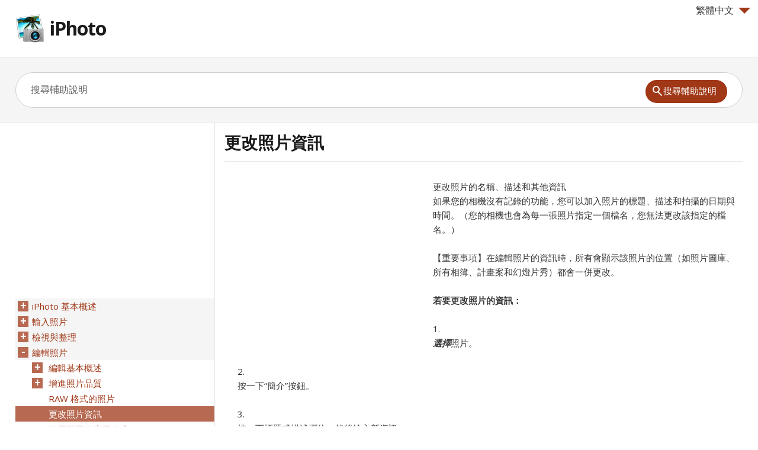

--- FILE ---
content_type: text/html; charset=UTF-8
request_url: https://iphoto.skydocu.com/zh-tw/%E7%B7%A8%E8%BC%AF%E7%85%A7%E7%89%87/%E6%9B%B4%E6%94%B9%E7%85%A7%E7%89%87%E8%B3%87%E8%A8%8A/
body_size: 9021
content:
<!DOCTYPE html>
<html lang="zh-tw" xml:lang="zh-tw">
<head>
<meta charset="UTF-8" />
<meta content="width=device-width,minimum-scale=1,maximum-scale=1" name="viewport">
<meta name="format-detection" content="telephone=no">
<meta http-equiv="X-UA-Compatible" content="IE=Edge"/>
<title>更改照片資訊 - iPhoto, iPhoto 輔助說明</title>
<link rel="profile" href="http://gmpg.org/xfn/11" />
<link rel='stylesheet' id='theme-style-css'  href='https://d2nwkt1g6n1fev.cloudfront.net/skydocu/style7.min.css?ver=3.8.41' type='text/css' media='all' />
<link rel='stylesheet' id='theme-font-css'  href='https://fonts.googleapis.com/css?family=Open+Sans:400,400italic,600,700&#038;subset=latin,latin-ext' type='text/css' media='all' />
<!--[if lt IE 9]><script src="https://iphoto.skydocu.com/wp-content/themes/knowhow/js/html5.js"></script><![endif]--><!--[if (gte IE 6)&(lte IE 8)]><script src="https://iphoto.skydocu.com/wp-content/themes/knowhow/js/selectivizr-min.js"></script><![endif]-->
<!-- All in One SEO Pack 2.1.4 by Michael Torbert of Semper Fi Web Design[278,300] -->
<meta name="keywords" content="iPhoto,iPhoto 輔助說明,繁體中文 iPhoto 輔助說明,更改照片資訊,iPhoto 更改照片資訊" />

<!-- /all in one seo pack -->
<link rel="shortcut icon" href="https://d2nwkt1g6n1fev.cloudfront.net/skydocu/favicon.ico">
<script data-ad-client="ca-pub-9439148134216892" async src="https://pagead2.googlesyndication.com/pagead/js/adsbygoogle.js"></script>
<script>
  (function(i,s,o,g,r,a,m){i['GoogleAnalyticsObject']=r;i[r]=i[r]||function(){
  (i[r].q=i[r].q||[]).push(arguments)},i[r].l=1*new Date();a=s.createElement(o),
  m=s.getElementsByTagName(o)[0];a.async=1;a.src=g;m.parentNode.insertBefore(a,m)
  })(window,document,'script','//www.google-analytics.com/analytics.js','ga');

  ga('create', 'UA-48112096-1', 'skydocu.com');
  ga('send', 'pageview');

</script></head>
<body class="page page-id-3903 page-child parent-pageid-3889 page-template-default">

<!-- #site-container -->
<div id="site-container" class="clearfix">

<!-- #primary-nav-mobile -->
<!-- <nav id="primary-nav-mobile"> -->
<!-- <a class="menu-toggle clearfix" href="#" onclick="$('#primary-nav-mobile ul').slideToggle('slow');"><div class="nav-btn"></div></a> -->
<!-- <ul> -->
<!-- </ul> -->
<!-- </nav> -->
<!-- /#primary-nav-mobile -->

<!-- #header -->
<header id="site-header" class="clearfix" role="banner">
<div class="container">

<!-- #logo -->
<div class="lang">
<div onClick="return true" onmouseover='$(".lang_layer").show();'><span class="arrow-down"></span>繁體中文</div>
	<div onmouseleave='$(".lang_layer").hide();' class="lang_layer">
		<button class="lang_close" onclick='$(".lang_layer").hide();'>&times;</button>
		<h5>更改語言</h5>
		<ul>
			<li><a href="https://iphoto.skydocu.com/en/" hreflang="en">English</a></li>
	<li><a href="https://iphoto.skydocu.com/ja/" hreflang="ja">日本語</a></li>
	<li><a href="https://iphoto.skydocu.com/hu/" hreflang="hu">Magyar</a></li>
	<li><a href="https://iphoto.skydocu.com/fr/" hreflang="fr">Français</a></li>
	<li><a href="https://iphoto.skydocu.com/de/" hreflang="de">Deutsch</a></li>
	<li><a href="https://iphoto.skydocu.com/es/" hreflang="es">Español</a></li>
	<li><a href="https://iphoto.skydocu.com/nl/" hreflang="nl">Nederlands</a></li>
	<li><a href="https://iphoto.skydocu.com/it/" hreflang="it">Italiano</a></li>
	<li><a href="https://iphoto.skydocu.com/ru/" hreflang="ru">Русский</a></li>
	<li><a href="https://iphoto.skydocu.com/da/" hreflang="da">Dansk</a></li>
	<li><a href="https://iphoto.skydocu.com/fi/" hreflang="fi">Suomi</a></li>
	<li><a href="https://iphoto.skydocu.com/ko/" hreflang="ko">한글</a></li>
	<li><a href="https://iphoto.skydocu.com/no/" hreflang="no">Norsk (bokmål)‎</a></li>
	<li><a href="https://iphoto.skydocu.com/pl/" hreflang="pl">Polski</a></li>
	<li><a href="https://iphoto.skydocu.com/pt-pt/" hreflang="pt-pt">Português (Portugal)‎</a></li>
	<li><a href="https://iphoto.skydocu.com/sv/" hreflang="sv">Svenska</a></li>
	<li class="current"><a href="https://iphoto.skydocu.com/zh-tw/" hreflang="zh-tw">繁體中文</a></li>
	<li><a href="https://iphoto.skydocu.com/cs/" hreflang="cs">Čeština</a></li>
	<li><a href="https://iphoto.skydocu.com/tr/" hreflang="tr">Türkçe</a></li>
	<li><a href="https://iphoto.skydocu.com/zh-cn/" hreflang="zh-cn">简体中文</a></li>
		</ul>
	</div>
</div>
  <div id="logo">
          <a title="iPhoto" href="https://iphoto.skydocu.com/zh-tw">
            <img alt="iPhoto logo" src="https://d2nwkt1g6n1fev.cloudfront.net/skydocu/wp-content/uploads/content/iphoto/iphoto-logo.png" width="48" height="48">
      iPhoto      </a>
       </div>
  <!-- /#logo -->
<!-- #primary-nav -->
<nav id="primary-nav" role="navigation" class="clearfix">
              <ul id="menu-iphone" class="nav sf-menu clearfix">
        </ul>
    </nav>
<!-- #primary-nav -->

</div>
</header>
<!-- /#header -->

<!-- #live-search -->
    <div id="live-search">
    <div class="container">
    <div id="search-wrap">
      <form role="search" method="get" id="searchform" class="clearfix" action="https://iphoto.skydocu.com/">
        <input type="text" onfocus="if (this.value == '搜尋輔助說明') {this.value = '';}" onblur="if (this.value == '')  {this.value = '搜尋輔助說明';}" value="搜尋輔助說明" name="s" id="s" autocapitalize="off" autocorrect="off" autocomplete="off" />
        <input type="hidden" value="zh-tw" name="skylang">
        <i class="live-search-loading icon-spinner icon-spin"></i>
        <button type="submit" id="searchsubmit">
                <span class="ico-mglass"></span><span class="stxt">搜尋輔助說明</span>
            </button>
      </form>
      </div>
    </div>
    </div>
<!-- /#live-search -->

<!-- #primary -->
<div id="primary" class="sidebar-left clearfix">
<!-- .container -->
<div class="container">

<div id="fluid">
<!-- #content -->
  <section id="content" role="main">

  <!-- #page-header -->
<header id="page-header" class="clearfix">
  <h1 class="page-title">更改照片資訊</h1>
  </header>
<!-- /#page-header -->

        <article id="post-3903" class="post-3903 page type-page status-publish">
<div class="adcontent"><script async src="https://pagead2.googlesyndication.com/pagead/js/adsbygoogle.js"></script>
<!-- sky cont -->
<ins class="adsbygoogle"
     style="display:block"
     data-ad-client="ca-pub-9439148134216892"
     data-ad-slot="6755050190"
     data-ad-format="auto"
     data-full-width-responsive="true"></ins>
<script>
     (adsbygoogle = window.adsbygoogle || []).push({});
</script>
</div>      <div class="entry-content blog3 sub-iphoto">
        <div id="contentView-browseController" class="contentView"><div class="apd-topic">

<div class="contentName">更改照片的名稱、描述和其他資訊</div>
<p class="Para">如果您的相機沒有記錄的功能，您可以加入照片的標題、描述和拍攝的日期與時間。（您的相機也會為每一張照片指定一個檔名，您無法更改該指定的檔名。）</p>
<div class="Alert"><p class="Important"><span class="Important">【重要事項】</span>在編輯照片的資訊時，所有會顯示該照片的位置（如照片圖庫、所有相簿、計畫案和幻燈片秀）都會一併更改。</p></div>
<div class="TaskWrapper">
<a class="taskToggle"><p class="Name">若要更改照片的資訊：</p></a><div class="Task"><ol class="ListNumber ">
<li class="Item"><p class="Para"><span class="GlossaryTerm"><a class="popupurl">選擇</a></span>照片。</p></li>
<li class="Item"><p class="Para">按一下“簡介”按鈕。</p></li>
<li class="Item">
<p class="Para">按一下標題或描述欄位，然後輸入新資訊。</p>
<p class="Figure"><img width="238" height="104" class="Graphic" alt="“標題”欄位的影像" src="https://d2nwkt1g6n1fev.cloudfront.net/skydocu/wp-content/uploads/content/iphoto/images/iphoto-zh-tw-S208_info.png"></p>
</li>
</ol></div>
</div>
<div class="Alert"><p class="Tip"><span class="Tip">【提示】</span>若要同時更改多張照片的標題、日期或描述，請選取照片，然後選擇“照片”&gt;“分批更改”。然後從彈出式選單中選取選項，並且按一下“好”。</p></div>

</div></div>      </div>
<div class="adbottom"><script async src="https://pagead2.googlesyndication.com/pagead/js/adsbygoogle.js"></script>
<!-- sky bot -->
<ins class="adsbygoogle"
     style="display:block"
     data-ad-client="ca-pub-9439148134216892"
     data-ad-slot="6563478508"
     data-ad-format="auto"
     data-full-width-responsive="true"></ins>
<script>
     (adsbygoogle = window.adsbygoogle || []).push({});
</script>

</div>    </article>

    
</section>
<!-- #content -->
</div>

<!-- #sidebar -->
<aside id="sidebar" role="complementary">
<div class="adsidebar"><script async src="https://pagead2.googlesyndication.com/pagead/js/adsbygoogle.js"></script>
<!-- sky sidebar -->
<ins class="adsbygoogle"
     style="display:block"
     data-ad-client="ca-pub-9439148134216892"
     data-ad-slot="4320458547"
     data-ad-format="auto"
     data-full-width-responsive="true"></ins>
<script>
     (adsbygoogle = window.adsbygoogle || []).push({});
</script>
</div>
<div id="sidebar-menu">
		<ul id="treeview" data-curpage="3903">
			<li><a href="https://iphoto.skydocu.com/zh-tw/iphoto-%e5%9f%ba%e6%9c%ac%e6%a6%82%e8%bf%b0/">iPhoto 基本概述</a>
<ul>
	<li><a href="https://iphoto.skydocu.com/zh-tw/iphoto-%e5%9f%ba%e6%9c%ac%e6%a6%82%e8%bf%b0/%e4%bb%80%e9%ba%bc%e6%98%af-iphoto%ef%bc%9f/">什麼是 iPhoto？</a></li>
	<li><a href="https://iphoto.skydocu.com/zh-tw/iphoto-%e5%9f%ba%e6%9c%ac%e6%a6%82%e8%bf%b0/iphoto-%e8%a6%96%e7%aa%97%e6%a6%82%e8%a7%80/">iPhoto 視窗概觀</a></li>
	<li><a href="https://iphoto.skydocu.com/zh-tw/iphoto-%e5%9f%ba%e6%9c%ac%e6%a6%82%e8%bf%b0/%e7%80%8f%e8%a6%bd%e7%85%a7%e7%89%87/">瀏覽照片</a></li>
	<li><a href="https://iphoto.skydocu.com/zh-tw/iphoto-%e5%9f%ba%e6%9c%ac%e6%a6%82%e8%bf%b0/%e9%81%b8%e5%8f%96%e5%92%8c%e5%8f%96%e6%b6%88%e9%81%b8%e5%8f%96%e7%85%a7%e7%89%87%e7%9a%84%e6%96%b9%e5%bc%8f/">選取和取消選取照片的方式</a></li>
	<li><a href="https://iphoto.skydocu.com/zh-tw/iphoto-%e5%9f%ba%e6%9c%ac%e6%a6%82%e8%bf%b0/%e6%94%be%e5%a4%a7%e7%85%a7%e7%89%87/">放大照片</a></li>
	<li><a href="https://iphoto.skydocu.com/zh-tw/iphoto-%e5%9f%ba%e6%9c%ac%e6%a6%82%e8%bf%b0/%e6%92%ad%e6%94%be%e8%a6%96%e8%a8%8a%e5%89%aa%e8%bc%af%e7%89%87%e6%ae%b5/">播放視訊剪輯片段 </a></li>
</ul>
</li>
	<li><a href="https://iphoto.skydocu.com/zh-tw/%e8%bc%b8%e5%85%a5%e7%85%a7%e7%89%87/">輸入照片</a>
<ul>
	<li><a href="https://iphoto.skydocu.com/zh-tw/%e8%bc%b8%e5%85%a5%e7%85%a7%e7%89%87/%e8%bc%b8%e5%85%a5%e6%a6%82%e8%a6%bd/">輸入概覽</a></li>
	<li><a href="https://iphoto.skydocu.com/zh-tw/%e8%bc%b8%e5%85%a5%e7%85%a7%e7%89%87/%e5%be%9e%e7%9b%b8%e6%a9%9f/">從相機</a></li>
	<li><a href="https://iphoto.skydocu.com/zh-tw/%e8%bc%b8%e5%85%a5%e7%85%a7%e7%89%87/%e5%be%9e%e8%a1%8c%e5%8b%95%e8%a8%ad%e5%82%99/">從行動設備</a>
<ul>
	<li><a href="https://iphoto.skydocu.com/zh-tw/%e8%bc%b8%e5%85%a5%e7%85%a7%e7%89%87/%e5%be%9e%e8%a1%8c%e5%8b%95%e8%a8%ad%e5%82%99/ipad/">iPad</a></li>
	<li><a href="https://iphoto.skydocu.com/zh-tw/%e8%bc%b8%e5%85%a5%e7%85%a7%e7%89%87/%e5%be%9e%e8%a1%8c%e5%8b%95%e8%a8%ad%e5%82%99/%e8%a1%8c%e5%8b%95%e9%9b%bb%e8%a9%b1/">行動電話</a></li>
</ul>
</li>
	<li><a href="https://iphoto.skydocu.com/zh-tw/%e8%bc%b8%e5%85%a5%e7%85%a7%e7%89%87/%e5%be%9e%e5%85%b6%e4%bb%96%e4%be%86%e6%ba%90/">從其他來源</a>
<ul>
	<li><a href="https://iphoto.skydocu.com/zh-tw/%e8%bc%b8%e5%85%a5%e7%85%a7%e7%89%87/%e5%be%9e%e5%85%b6%e4%bb%96%e4%be%86%e6%ba%90/%e4%bb%a5%e9%9b%bb%e5%ad%90%e9%83%b5%e4%bb%b6%e5%82%b3%e9%80%81/">以電子郵件傳送</a></li>
	<li><a href="https://iphoto.skydocu.com/zh-tw/%e8%bc%b8%e5%85%a5%e7%85%a7%e7%89%87/%e5%be%9e%e5%85%b6%e4%bb%96%e4%be%86%e6%ba%90/%e5%be%9e%e5%ba%95%e7%89%87%e5%bc%8f%e7%9b%b8%e6%a9%9f/">從底片式相機</a></li>
	<li><a href="https://iphoto.skydocu.com/zh-tw/%e8%bc%b8%e5%85%a5%e7%85%a7%e7%89%87/%e5%be%9e%e5%85%b6%e4%bb%96%e4%be%86%e6%ba%90/cd-%e5%85%89%e7%a2%9f%e3%80%81dvd-%e5%85%89%e7%a2%9f%e6%88%96%e5%85%b6%e4%bb%96%e5%84%b2%e5%ad%98%e8%a8%ad%e5%82%99/">CD 光碟、DVD 光碟或其他儲存設備</a></li>
	<li><a href="https://iphoto.skydocu.com/zh-tw/%e8%bc%b8%e5%85%a5%e7%85%a7%e7%89%87/%e5%be%9e%e5%85%b6%e4%bb%96%e4%be%86%e6%ba%90/%e7%a1%ac%e7%a2%9f%ef%bc%88%e6%9c%ac%e6%a9%9f%e6%88%96%e7%b6%b2%e8%b7%af%e4%b8%8a%ef%bc%89/">硬碟（本機或網路上）</a></li>
</ul>
</li>
</ul>
</li>
	<li><a href="https://iphoto.skydocu.com/zh-tw/%e6%aa%a2%e8%a6%96%e8%88%87%e6%95%b4%e7%90%86/">檢視與整理</a>
<ul>
	<li><a href="https://iphoto.skydocu.com/zh-tw/%e6%aa%a2%e8%a6%96%e8%88%87%e6%95%b4%e7%90%86/%e6%aa%a2%e8%a6%96%e8%88%87%e6%95%b4%e7%90%86%e7%85%a7%e7%89%87%e7%9a%84%e6%96%b9%e5%bc%8f/">檢視與整理照片的方式</a></li>
	<li><a href="https://iphoto.skydocu.com/zh-tw/%e6%aa%a2%e8%a6%96%e8%88%87%e6%95%b4%e7%90%86/%e5%85%a8%e8%9e%a2%e5%b9%95%e9%a1%af%e7%a4%ba%e6%96%b9%e5%bc%8f/">全螢幕顯示方式</a></li>
	<li><a href="https://iphoto.skydocu.com/zh-tw/%e6%aa%a2%e8%a6%96%e8%88%87%e6%95%b4%e7%90%86/%e4%be%9d%e7%85%a7%e6%97%a5%e6%9c%9f%ef%bc%88%e4%ba%8b%e4%bb%b6%ef%bc%89/">依照日期（事件） </a>
<ul>
	<li><a href="https://iphoto.skydocu.com/zh-tw/%e6%aa%a2%e8%a6%96%e8%88%87%e6%95%b4%e7%90%86/%e4%be%9d%e7%85%a7%e6%97%a5%e6%9c%9f%ef%bc%88%e4%ba%8b%e4%bb%b6%ef%bc%89/%e4%ba%8b%e4%bb%b6%e6%a6%82%e8%a6%bd/">“事件”概覽</a></li>
	<li><a href="https://iphoto.skydocu.com/zh-tw/%e6%aa%a2%e8%a6%96%e8%88%87%e6%95%b4%e7%90%86/%e4%be%9d%e7%85%a7%e6%97%a5%e6%9c%9f%ef%bc%88%e4%ba%8b%e4%bb%b6%ef%bc%89/%e5%90%88%e4%bd%b5%e6%88%96%e5%88%86%e5%89%b2%e4%ba%8b%e4%bb%b6/">合併或分割“事件”</a></li>
	<li><a href="https://iphoto.skydocu.com/zh-tw/%e6%aa%a2%e8%a6%96%e8%88%87%e6%95%b4%e7%90%86/%e4%be%9d%e7%85%a7%e6%97%a5%e6%9c%9f%ef%bc%88%e4%ba%8b%e4%bb%b6%ef%bc%89/%e5%9c%a8%e4%ba%8b%e4%bb%b6%e4%b9%8b%e9%96%93%e6%90%ac%e7%a7%bb%e7%85%a7%e7%89%87/">在“事件”之間搬移照片</a></li>
	<li><a href="https://iphoto.skydocu.com/zh-tw/%e6%aa%a2%e8%a6%96%e8%88%87%e6%95%b4%e7%90%86/%e4%be%9d%e7%85%a7%e6%97%a5%e6%9c%9f%ef%bc%88%e4%ba%8b%e4%bb%b6%ef%bc%89/%e8%a3%bd%e4%bd%9c%e6%96%b0%e7%9a%84%e4%ba%8b%e4%bb%b6/">製作新的“事件”</a></li>
	<li><a href="https://iphoto.skydocu.com/zh-tw/%e6%aa%a2%e8%a6%96%e8%88%87%e6%95%b4%e7%90%86/%e4%be%9d%e7%85%a7%e6%97%a5%e6%9c%9f%ef%bc%88%e4%ba%8b%e4%bb%b6%ef%bc%89/%e6%9b%b4%e6%94%b9%e4%ba%8b%e4%bb%b6%e8%b3%87%e8%a8%8a/">更改“事件”資訊</a></li>
	<li><a href="https://iphoto.skydocu.com/zh-tw/%e6%aa%a2%e8%a6%96%e8%88%87%e6%95%b4%e7%90%86/%e4%be%9d%e7%85%a7%e6%97%a5%e6%9c%9f%ef%bc%88%e4%ba%8b%e4%bb%b6%ef%bc%89/%e6%9b%b4%e6%94%b9%e4%ba%8b%e4%bb%b6%e7%9a%84%e6%99%82%e9%96%93%e7%af%84%e5%9c%8d/">更改“事件”的時間範圍</a></li>
	<li><a href="https://iphoto.skydocu.com/zh-tw/%e6%aa%a2%e8%a6%96%e8%88%87%e6%95%b4%e7%90%86/%e4%be%9d%e7%85%a7%e6%97%a5%e6%9c%9f%ef%bc%88%e4%ba%8b%e4%bb%b6%ef%bc%89/%e5%88%aa%e9%99%a4%e4%ba%8b%e4%bb%b6/">刪除事件</a></li>
</ul>
</li>
	<li><a href="https://iphoto.skydocu.com/zh-tw/%e6%aa%a2%e8%a6%96%e8%88%87%e6%95%b4%e7%90%86/%e4%be%9d%e7%85%a7%e4%ba%ba%e7%89%a9%ef%bc%88%e9%9d%a2%e5%ad%94%ef%bc%89/">依照人物（面孔）</a>
<ul>
	<li><a href="https://iphoto.skydocu.com/zh-tw/%e6%aa%a2%e8%a6%96%e8%88%87%e6%95%b4%e7%90%86/%e4%be%9d%e7%85%a7%e4%ba%ba%e7%89%a9%ef%bc%88%e9%9d%a2%e5%ad%94%ef%bc%89/%e9%9d%a2%e5%ad%94%e6%a6%82%e8%a6%bd/">“面孔”概覽</a></li>
	<li><a href="https://iphoto.skydocu.com/zh-tw/%e6%aa%a2%e8%a6%96%e8%88%87%e6%95%b4%e7%90%86/%e4%be%9d%e7%85%a7%e4%ba%ba%e7%89%a9%ef%bc%88%e9%9d%a2%e5%ad%94%ef%bc%89/%e7%82%ba%e4%ba%ba%e7%89%a9%e5%91%bd%e5%90%8d/">為人物命名</a></li>
	<li><a href="https://iphoto.skydocu.com/zh-tw/%e6%aa%a2%e8%a6%96%e8%88%87%e6%95%b4%e7%90%86/%e4%be%9d%e7%85%a7%e4%ba%ba%e7%89%a9%ef%bc%88%e9%9d%a2%e5%ad%94%ef%bc%89/%e5%91%bd%e5%90%8d%e7%9a%84%e7%a7%98%e8%a8%a3/">命名的秘訣</a></li>
	<li><a href="https://iphoto.skydocu.com/zh-tw/%e6%aa%a2%e8%a6%96%e8%88%87%e6%95%b4%e7%90%86/%e4%be%9d%e7%85%a7%e4%ba%ba%e7%89%a9%ef%bc%88%e9%9d%a2%e5%ad%94%ef%bc%89/%e5%8a%a0%e5%85%a5%e9%81%ba%e5%a4%b1%e9%9d%a2%e5%ad%94/">加入遺失面孔</a></li>
	<li><a href="https://iphoto.skydocu.com/zh-tw/%e6%aa%a2%e8%a6%96%e8%88%87%e6%95%b4%e7%90%86/%e4%be%9d%e7%85%a7%e4%ba%ba%e7%89%a9%ef%bc%88%e9%9d%a2%e5%ad%94%ef%bc%89/%e7%a2%ba%e8%aa%8d%e6%88%96%e6%8b%92%e7%b5%95%e5%bb%ba%e8%ad%b0%e7%9a%84%e7%9b%b8%e7%ac%a6%e9%a0%85%e7%9b%ae/">確認或拒絕建議的相符項目</a></li>
	<li><a href="https://iphoto.skydocu.com/zh-tw/%e6%aa%a2%e8%a6%96%e8%88%87%e6%95%b4%e7%90%86/%e4%be%9d%e7%85%a7%e4%ba%ba%e7%89%a9%ef%bc%88%e9%9d%a2%e5%ad%94%ef%bc%89/%e6%90%ad%e9%85%8d-facebook-%e4%bd%bf%e7%94%a8%e9%9d%a2%e5%ad%94/">搭配 Facebook 使用面孔</a></li>
	<li><a href="https://iphoto.skydocu.com/zh-tw/%e6%aa%a2%e8%a6%96%e8%88%87%e6%95%b4%e7%90%86/%e4%be%9d%e7%85%a7%e4%ba%ba%e7%89%a9%ef%bc%88%e9%9d%a2%e5%ad%94%ef%bc%89/%e4%bd%bf%e7%94%a8%e6%99%ba%e6%85%a7%e5%9e%8b%e7%9b%b8%e7%b0%bf%e4%be%86%e5%88%86%e7%b5%84%e4%ba%ba%e7%89%a9/">使用智慧型相簿來分組人物</a></li>
	<li><a href="https://iphoto.skydocu.com/zh-tw/%e6%aa%a2%e8%a6%96%e8%88%87%e6%95%b4%e7%90%86/%e4%be%9d%e7%85%a7%e4%ba%ba%e7%89%a9%ef%bc%88%e9%9d%a2%e5%ad%94%ef%bc%89/%e7%a7%bb%e9%99%a4%e4%ba%ba%e7%89%a9/">移除人物</a></li>
</ul>
</li>
	<li><a href="https://iphoto.skydocu.com/zh-tw/%e6%aa%a2%e8%a6%96%e8%88%87%e6%95%b4%e7%90%86/%e4%be%9d%e7%85%a7%e4%bd%8d%e7%bd%ae%ef%bc%88%e4%bd%8d%e7%bd%ae%ef%bc%89/">依照位置（位置）</a>
<ul>
	<li><a href="https://iphoto.skydocu.com/zh-tw/%e6%aa%a2%e8%a6%96%e8%88%87%e6%95%b4%e7%90%86/%e4%be%9d%e7%85%a7%e4%bd%8d%e7%bd%ae%ef%bc%88%e4%bd%8d%e7%bd%ae%ef%bc%89/%e4%bd%8d%e7%bd%ae%e6%a6%82%e8%a6%bd/">“位置”概覽</a></li>
	<li><a href="https://iphoto.skydocu.com/zh-tw/%e6%aa%a2%e8%a6%96%e8%88%87%e6%95%b4%e7%90%86/%e4%be%9d%e7%85%a7%e4%bd%8d%e7%bd%ae%ef%bc%88%e4%bd%8d%e7%bd%ae%ef%bc%89/%e8%a8%ad%e5%ae%9a-iphoto-%e4%bd%bf%e7%94%a8-gps/">設定 iPhoto 使用 GPS</a></li>
	<li><a href="https://iphoto.skydocu.com/zh-tw/%e6%aa%a2%e8%a6%96%e8%88%87%e6%95%b4%e7%90%86/%e4%be%9d%e7%85%a7%e4%bd%8d%e7%bd%ae%ef%bc%88%e4%bd%8d%e7%bd%ae%ef%bc%89/%e4%be%9d%e7%85%a7%e4%bd%8d%e7%bd%ae%e6%aa%a2%e8%a6%96%e7%85%a7%e7%89%87/">依照位置檢視照片</a></li>
	<li><a href="https://iphoto.skydocu.com/zh-tw/%e6%aa%a2%e8%a6%96%e8%88%87%e6%95%b4%e7%90%86/%e4%be%9d%e7%85%a7%e4%bd%8d%e7%bd%ae%ef%bc%88%e4%bd%8d%e7%bd%ae%ef%bc%89/%e6%96%b0%e5%a2%9e%e4%bd%8d%e7%bd%ae/">新增位置</a></li>
	<li><a href="https://iphoto.skydocu.com/zh-tw/%e6%aa%a2%e8%a6%96%e8%88%87%e6%95%b4%e7%90%86/%e4%be%9d%e7%85%a7%e4%bd%8d%e7%bd%ae%ef%bc%88%e4%bd%8d%e7%bd%ae%ef%bc%89/%e6%9b%b4%e6%94%b9%e4%bd%8d%e7%bd%ae%e5%90%8d%e7%a8%b1/">更改位置名稱</a></li>
	<li><a href="https://iphoto.skydocu.com/zh-tw/%e6%aa%a2%e8%a6%96%e8%88%87%e6%95%b4%e7%90%86/%e4%be%9d%e7%85%a7%e4%bd%8d%e7%bd%ae%ef%bc%88%e4%bd%8d%e7%bd%ae%ef%bc%89/%e7%a7%bb%e5%8b%95%e5%9c%b0%e5%9c%96%e4%b8%8a%e7%9a%84%e6%a8%99%e8%a8%98%e5%ae%9a%e9%bb%9e/">移動地圖上的標記定點</a></li>
	<li><a href="https://iphoto.skydocu.com/zh-tw/%e6%aa%a2%e8%a6%96%e8%88%87%e6%95%b4%e7%90%86/%e4%be%9d%e7%85%a7%e4%bd%8d%e7%bd%ae%ef%bc%88%e4%bd%8d%e7%bd%ae%ef%bc%89/%e4%bd%bf%e7%94%a8%e6%99%ba%e6%85%a7%e5%9e%8b%e7%9b%b8%e7%b0%bf%e4%be%86%e5%88%86%e7%b5%84%e4%bd%8d%e7%bd%ae/">使用“智慧型相簿”來分組位置</a></li>
	<li><a href="https://iphoto.skydocu.com/zh-tw/%e6%aa%a2%e8%a6%96%e8%88%87%e6%95%b4%e7%90%86/%e4%be%9d%e7%85%a7%e4%bd%8d%e7%bd%ae%ef%bc%88%e4%bd%8d%e7%bd%ae%ef%bc%89/%e7%a7%bb%e9%99%a4%e4%bd%8d%e7%bd%ae/">移除位置</a></li>
</ul>
</li>
	<li><a href="https://iphoto.skydocu.com/zh-tw/%e6%aa%a2%e8%a6%96%e8%88%87%e6%95%b4%e7%90%86/%e5%9c%a8%e7%85%a7%e7%89%87%e7%9b%b8%e7%b0%bf%e4%b8%ad/">在照片相簿中</a>
<ul>
	<li><a href="https://iphoto.skydocu.com/zh-tw/%e6%aa%a2%e8%a6%96%e8%88%87%e6%95%b4%e7%90%86/%e5%9c%a8%e7%85%a7%e7%89%87%e7%9b%b8%e7%b0%bf%e4%b8%ad/%e7%9b%b8%e7%b0%bf%e6%a6%82%e8%a6%bd/">“相簿”概覽</a></li>
	<li><a href="https://iphoto.skydocu.com/zh-tw/%e6%aa%a2%e8%a6%96%e8%88%87%e6%95%b4%e7%90%86/%e5%9c%a8%e7%85%a7%e7%89%87%e7%9b%b8%e7%b0%bf%e4%b8%ad/%e6%a8%99%e6%ba%96%e7%9b%b8%e7%b0%bf/">標準相簿</a></li>
	<li><a href="https://iphoto.skydocu.com/zh-tw/%e6%aa%a2%e8%a6%96%e8%88%87%e6%95%b4%e7%90%86/%e5%9c%a8%e7%85%a7%e7%89%87%e7%9b%b8%e7%b0%bf%e4%b8%ad/%e6%99%ba%e6%85%a7%e5%9e%8b%e7%9b%b8%e7%b0%bf/">智慧型相簿</a></li>
</ul>
</li>
	<li><a href="https://iphoto.skydocu.com/zh-tw/%e6%aa%a2%e8%a6%96%e8%88%87%e6%95%b4%e7%90%86/%e9%80%8f%e9%81%8e%e5%8a%a0%e4%b8%8a%e6%97%97%e6%a8%99%e5%92%8c%e6%a8%99%e7%b1%a4/">透過加上旗標和標籤</a>
<ul>
	<li><a href="https://iphoto.skydocu.com/zh-tw/%e6%aa%a2%e8%a6%96%e8%88%87%e6%95%b4%e7%90%86/%e9%80%8f%e9%81%8e%e5%8a%a0%e4%b8%8a%e6%97%97%e6%a8%99%e5%92%8c%e6%a8%99%e7%b1%a4/%e7%82%ba%e7%85%a7%e7%89%87%e5%8a%a0%e4%b8%8a%e6%97%97%e6%a8%99/">為照片加上旗標</a></li>
	<li><a href="https://iphoto.skydocu.com/zh-tw/%e6%aa%a2%e8%a6%96%e8%88%87%e6%95%b4%e7%90%86/%e9%80%8f%e9%81%8e%e5%8a%a0%e4%b8%8a%e6%97%97%e6%a8%99%e5%92%8c%e6%a8%99%e7%b1%a4/%e6%8c%87%e5%ae%9a%e9%97%9c%e9%8d%b5%e5%ad%97/">指定關鍵字</a></li>
	<li><a href="https://iphoto.skydocu.com/zh-tw/%e6%aa%a2%e8%a6%96%e8%88%87%e6%95%b4%e7%90%86/%e9%80%8f%e9%81%8e%e5%8a%a0%e4%b8%8a%e6%97%97%e6%a8%99%e5%92%8c%e6%a8%99%e7%b1%a4/%e8%a9%95%e7%ad%89%e7%85%a7%e7%89%87/">評等照片</a></li>
</ul>
</li>
	<li><a href="https://iphoto.skydocu.com/zh-tw/%e6%aa%a2%e8%a6%96%e8%88%87%e6%95%b4%e7%90%86/%e4%bd%9c%e7%82%ba%e6%82%a8%e7%9a%84%e6%a1%8c%e9%9d%a2%e5%9c%96%e7%89%87/">作為您的桌面圖片</a></li>
	<li><a href="https://iphoto.skydocu.com/zh-tw/%e6%aa%a2%e8%a6%96%e8%88%87%e6%95%b4%e7%90%86/%e5%b0%8b%e6%89%be%e5%92%8c%e6%8e%92%e5%ba%8f%e7%85%a7%e7%89%87/">尋找和排序照片</a>
<ul>
	<li><a href="https://iphoto.skydocu.com/zh-tw/%e6%aa%a2%e8%a6%96%e8%88%87%e6%95%b4%e7%90%86/%e5%b0%8b%e6%89%be%e5%92%8c%e6%8e%92%e5%ba%8f%e7%85%a7%e7%89%87/%e5%b0%8b%e6%89%be%e7%85%a7%e7%89%87/">尋找照片</a></li>
	<li><a href="https://iphoto.skydocu.com/zh-tw/%e6%aa%a2%e8%a6%96%e8%88%87%e6%95%b4%e7%90%86/%e5%b0%8b%e6%89%be%e5%92%8c%e6%8e%92%e5%ba%8f%e7%85%a7%e7%89%87/%e6%8e%92%e5%ba%8f%e7%85%a7%e7%89%87/">排序照片</a></li>
	<li><a href="https://iphoto.skydocu.com/zh-tw/%e6%aa%a2%e8%a6%96%e8%88%87%e6%95%b4%e7%90%86/%e5%b0%8b%e6%89%be%e5%92%8c%e6%8e%92%e5%ba%8f%e7%85%a7%e7%89%87/%e5%88%aa%e9%99%a4%e6%88%96%e5%9b%9e%e5%be%a9%e7%85%a7%e7%89%87/">刪除或回復照片</a></li>
	<li><a href="https://iphoto.skydocu.com/zh-tw/%e6%aa%a2%e8%a6%96%e8%88%87%e6%95%b4%e7%90%86/%e5%b0%8b%e6%89%be%e5%92%8c%e6%8e%92%e5%ba%8f%e7%85%a7%e7%89%87/%e5%8f%96%e7%94%a8-aperture-%e5%9c%96%e5%ba%ab/">取用 Aperture 圖庫</a></li>
</ul>
</li>
	<li><a href="https://iphoto.skydocu.com/zh-tw/%e6%aa%a2%e8%a6%96%e8%88%87%e6%95%b4%e7%90%86/%e9%a1%af%e7%a4%ba%e6%88%96%e9%9a%b1%e8%97%8f%e7%85%a7%e7%89%87%e5%92%8c%e8%b3%87%e8%a8%8a/">顯示或隱藏照片和資訊</a>
<ul>
	<li><a href="https://iphoto.skydocu.com/zh-tw/%e6%aa%a2%e8%a6%96%e8%88%87%e6%95%b4%e7%90%86/%e9%a1%af%e7%a4%ba%e6%88%96%e9%9a%b1%e8%97%8f%e7%85%a7%e7%89%87%e5%92%8c%e8%b3%87%e8%a8%8a/%e9%a1%af%e7%a4%ba%e6%88%96%e9%9a%b1%e8%97%8f%e7%85%a7%e7%89%87/">顯示或隱藏照片</a></li>
	<li><a href="https://iphoto.skydocu.com/zh-tw/%e6%aa%a2%e8%a6%96%e8%88%87%e6%95%b4%e7%90%86/%e9%a1%af%e7%a4%ba%e6%88%96%e9%9a%b1%e8%97%8f%e7%85%a7%e7%89%87%e5%92%8c%e8%b3%87%e8%a8%8a/%e9%a1%af%e7%a4%ba%e6%88%96%e9%9a%b1%e8%97%8f%e7%85%a7%e7%89%87%e8%b3%87%e8%a8%8a/">顯示或隱藏照片資訊</a></li>
</ul>
</li>
	<li><a href="https://iphoto.skydocu.com/zh-tw/%e6%aa%a2%e8%a6%96%e8%88%87%e6%95%b4%e7%90%86/%e6%9b%b4%e6%94%b9%e4%b8%bb%e8%a6%81%e7%85%a7%e7%89%87/">更改主要照片</a></li>
	<li><a href="https://iphoto.skydocu.com/zh-tw/%e6%aa%a2%e8%a6%96%e8%88%87%e6%95%b4%e7%90%86/%e5%a6%82%e6%9e%9c%e7%85%a7%e7%89%87%e9%81%ba%e5%a4%b1/">如果照片遺失</a></li>
</ul>
</li>
	<li><a href="https://iphoto.skydocu.com/zh-tw/%e7%b7%a8%e8%bc%af%e7%85%a7%e7%89%87/">編輯照片</a>
<ul>
	<li><a href="https://iphoto.skydocu.com/zh-tw/%e7%b7%a8%e8%bc%af%e7%85%a7%e7%89%87/%e7%b7%a8%e8%bc%af%e5%9f%ba%e6%9c%ac%e6%a6%82%e8%bf%b0/">編輯基本概述</a>
<ul>
	<li><a href="https://iphoto.skydocu.com/zh-tw/%e7%b7%a8%e8%bc%af%e7%85%a7%e7%89%87/%e7%b7%a8%e8%bc%af%e5%9f%ba%e6%9c%ac%e6%a6%82%e8%bf%b0/%e7%b7%a8%e8%bc%af%e6%a6%82%e8%a6%bd/">編輯概覽</a></li>
	<li><a href="https://iphoto.skydocu.com/zh-tw/%e7%b7%a8%e8%bc%af%e7%85%a7%e7%89%87/%e7%b7%a8%e8%bc%af%e5%9f%ba%e6%9c%ac%e6%a6%82%e8%bf%b0/%e6%af%94%e8%bc%83%e7%85%a7%e7%89%87/">比較照片</a></li>
	<li><a href="https://iphoto.skydocu.com/zh-tw/%e7%b7%a8%e8%bc%af%e7%85%a7%e7%89%87/%e7%b7%a8%e8%bc%af%e5%9f%ba%e6%9c%ac%e6%a6%82%e8%bf%b0/%e8%a4%87%e8%a3%bd%e7%85%a7%e7%89%87/">複製照片</a></li>
	<li><a href="https://iphoto.skydocu.com/zh-tw/%e7%b7%a8%e8%bc%af%e7%85%a7%e7%89%87/%e7%b7%a8%e8%bc%af%e5%9f%ba%e6%9c%ac%e6%a6%82%e8%bf%b0/%e5%84%b2%e5%ad%98%e6%88%96%e9%82%84%e5%8e%9f%e6%9b%b4%e5%8b%95/">儲存或還原更動</a></li>
</ul>
</li>
	<li><a href="https://iphoto.skydocu.com/zh-tw/%e7%b7%a8%e8%bc%af%e7%85%a7%e7%89%87/%e5%a2%9e%e9%80%b2%e7%85%a7%e7%89%87%e5%93%81%e8%b3%aa/">增進照片品質</a>
<ul>
	<li><a href="https://iphoto.skydocu.com/zh-tw/%e7%b7%a8%e8%bc%af%e7%85%a7%e7%89%87/%e5%a2%9e%e9%80%b2%e7%85%a7%e7%89%87%e5%93%81%e8%b3%aa/%e7%a7%bb%e9%99%a4%e7%b4%85%e7%9c%bc%e7%8f%be%e8%b1%a1/">移除紅眼現象</a></li>
	<li><a href="https://iphoto.skydocu.com/zh-tw/%e7%b7%a8%e8%bc%af%e7%85%a7%e7%89%87/%e5%a2%9e%e9%80%b2%e7%85%a7%e7%89%87%e5%93%81%e8%b3%aa/%e8%a3%81%e5%88%87%e7%85%a7%e7%89%87/">裁切照片</a></li>
	<li><a href="https://iphoto.skydocu.com/zh-tw/%e7%b7%a8%e8%bc%af%e7%85%a7%e7%89%87/%e5%a2%9e%e9%80%b2%e7%85%a7%e7%89%87%e5%93%81%e8%b3%aa/%e6%97%8b%e8%bd%89%e6%88%96%e6%a0%a1%e6%ad%a3%e7%85%a7%e7%89%87/">旋轉或校正照片</a></li>
	<li><a href="https://iphoto.skydocu.com/zh-tw/%e7%b7%a8%e8%bc%af%e7%85%a7%e7%89%87/%e5%a2%9e%e9%80%b2%e7%85%a7%e7%89%87%e5%93%81%e8%b3%aa/%e4%bf%ae%e9%a3%be%e7%85%a7%e7%89%87/">修飾照片</a></li>
	<li><a href="https://iphoto.skydocu.com/zh-tw/%e7%b7%a8%e8%bc%af%e7%85%a7%e7%89%87/%e5%a2%9e%e9%80%b2%e7%85%a7%e7%89%87%e5%93%81%e8%b3%aa/%e6%9b%9d%e5%85%89%e3%80%81%e5%b0%8d%e6%af%94%e5%92%8c%e5%85%b6%e4%bb%96/">曝光、對比和其他</a></li>
	<li><a href="https://iphoto.skydocu.com/zh-tw/%e7%b7%a8%e8%bc%af%e7%85%a7%e7%89%87/%e5%a2%9e%e9%80%b2%e7%85%a7%e7%89%87%e5%93%81%e8%b3%aa/%e5%8a%a0%e5%85%a5%e6%95%88%e6%9e%9c/">加入效果</a></li>
</ul>
</li>
	<li><a href="https://iphoto.skydocu.com/zh-tw/%e7%b7%a8%e8%bc%af%e7%85%a7%e7%89%87/raw-%e6%a0%bc%e5%bc%8f%e7%9a%84%e7%85%a7%e7%89%87/">RAW 格式的照片</a></li>
	<li class="current"><a href="https://iphoto.skydocu.com/zh-tw/%e7%b7%a8%e8%bc%af%e7%85%a7%e7%89%87/%e6%9b%b4%e6%94%b9%e7%85%a7%e7%89%87%e8%b3%87%e8%a8%8a/">更改照片資訊</a></li>
	<li><a href="https://iphoto.skydocu.com/zh-tw/%e7%b7%a8%e8%bc%af%e7%85%a7%e7%89%87/%e4%bd%bf%e7%94%a8%e4%b8%8d%e5%90%8c%e7%9a%84%e6%87%89%e7%94%a8%e7%a8%8b%e5%bc%8f/">使用不同的應用程式</a></li>
	<li><a href="https://iphoto.skydocu.com/zh-tw/%e7%b7%a8%e8%bc%af%e7%85%a7%e7%89%87/%e7%b7%a8%e8%bc%af%e8%a6%96%e8%a8%8a%e5%89%aa%e8%bc%af%e7%89%87%e6%ae%b5/">編輯視訊剪輯片段</a></li>
</ul>
</li>
	<li><a href="https://iphoto.skydocu.com/zh-tw/%e4%bb%a5%e6%95%b8%e4%bd%8d%e6%96%b9%e5%bc%8f%e5%85%b1%e4%ba%ab%e7%85%a7%e7%89%87/">以數位方式共享照片</a>
<ul>
	<li><a href="https://iphoto.skydocu.com/zh-tw/%e4%bb%a5%e6%95%b8%e4%bd%8d%e6%96%b9%e5%bc%8f%e5%85%b1%e4%ba%ab%e7%85%a7%e7%89%87/%e4%bd%bf%e7%94%a8%e7%85%a7%e7%89%87%e4%b8%b2%e6%b5%81/">使用“照片串流”</a>
<ul>
	<li><a href="https://iphoto.skydocu.com/zh-tw/%e4%bb%a5%e6%95%b8%e4%bd%8d%e6%96%b9%e5%bc%8f%e5%85%b1%e4%ba%ab%e7%85%a7%e7%89%87/%e4%bd%bf%e7%94%a8%e7%85%a7%e7%89%87%e4%b8%b2%e6%b5%81/%e6%a6%82%e8%a6%bd/">概覽</a></li>
	<li><a href="https://iphoto.skydocu.com/zh-tw/%e4%bb%a5%e6%95%b8%e4%bd%8d%e6%96%b9%e5%bc%8f%e5%85%b1%e4%ba%ab%e7%85%a7%e7%89%87/%e4%bd%bf%e7%94%a8%e7%85%a7%e7%89%87%e4%b8%b2%e6%b5%81/%e5%95%9f%e7%94%a8%e7%85%a7%e7%89%87%e4%b8%b2%e6%b5%81/">啟用“照片串流”</a></li>
	<li><a href="https://iphoto.skydocu.com/zh-tw/%e4%bb%a5%e6%95%b8%e4%bd%8d%e6%96%b9%e5%bc%8f%e5%85%b1%e4%ba%ab%e7%85%a7%e7%89%87/%e4%bd%bf%e7%94%a8%e7%85%a7%e7%89%87%e4%b8%b2%e6%b5%81/%e5%b0%87%e7%85%a7%e7%89%87%e5%8a%a0%e5%85%a5%e7%85%a7%e7%89%87%e4%b8%b2%e6%b5%81/">將照片加入“照片串流”</a></li>
	<li><a href="https://iphoto.skydocu.com/zh-tw/%e4%bb%a5%e6%95%b8%e4%bd%8d%e6%96%b9%e5%bc%8f%e5%85%b1%e4%ba%ab%e7%85%a7%e7%89%87/%e4%bd%bf%e7%94%a8%e7%85%a7%e7%89%87%e4%b8%b2%e6%b5%81/%e5%be%9e%e7%85%a7%e7%89%87%e4%b8%b2%e6%b5%81%e8%bc%b8%e5%85%a5%e7%85%a7%e7%89%87/">從“照片串流”輸入照片</a></li>
	<li><a href="https://iphoto.skydocu.com/zh-tw/%e4%bb%a5%e6%95%b8%e4%bd%8d%e6%96%b9%e5%bc%8f%e5%85%b1%e4%ba%ab%e7%85%a7%e7%89%87/%e4%bd%bf%e7%94%a8%e7%85%a7%e7%89%87%e4%b8%b2%e6%b5%81/%e7%b7%a8%e8%bc%af%e6%82%a8%e7%9a%84%e7%85%a7%e7%89%87%e4%b8%b2%e6%b5%81%e7%85%a7%e7%89%87/">編輯您的“照片串流”照片</a></li>
	<li><a href="https://iphoto.skydocu.com/zh-tw/%e4%bb%a5%e6%95%b8%e4%bd%8d%e6%96%b9%e5%bc%8f%e5%85%b1%e4%ba%ab%e7%85%a7%e7%89%87/%e4%bd%bf%e7%94%a8%e7%85%a7%e7%89%87%e4%b8%b2%e6%b5%81/%e5%be%9e%e7%85%a7%e7%89%87%e4%b8%b2%e6%b5%81%e5%88%aa%e9%99%a4%e7%85%a7%e7%89%87/">從“照片串流”刪除照片</a></li>
	<li><a href="https://iphoto.skydocu.com/zh-tw/%e4%bb%a5%e6%95%b8%e4%bd%8d%e6%96%b9%e5%bc%8f%e5%85%b1%e4%ba%ab%e7%85%a7%e7%89%87/%e4%bd%bf%e7%94%a8%e7%85%a7%e7%89%87%e4%b8%b2%e6%b5%81/%e9%97%9c%e9%96%89%e7%85%a7%e7%89%87%e4%b8%b2%e6%b5%81/">關閉“照片串流”</a></li>
</ul>
</li>
	<li><a href="https://iphoto.skydocu.com/zh-tw/%e4%bb%a5%e6%95%b8%e4%bd%8d%e6%96%b9%e5%bc%8f%e5%85%b1%e4%ba%ab%e7%85%a7%e7%89%87/%e4%bb%a5%e9%9b%bb%e5%ad%90%e9%83%b5%e4%bb%b6%e5%82%b3%e9%80%81%e7%85%a7%e7%89%87/">以電子郵件傳送照片</a></li>
	<li><a href="https://iphoto.skydocu.com/zh-tw/%e4%bb%a5%e6%95%b8%e4%bd%8d%e6%96%b9%e5%bc%8f%e5%85%b1%e4%ba%ab%e7%85%a7%e7%89%87/%e5%b9%bb%e7%87%88%e7%89%87%e7%a7%80/">幻燈片秀</a>
<ul>
	<li><a href="https://iphoto.skydocu.com/zh-tw/%e4%bb%a5%e6%95%b8%e4%bd%8d%e6%96%b9%e5%bc%8f%e5%85%b1%e4%ba%ab%e7%85%a7%e7%89%87/%e5%b9%bb%e7%87%88%e7%89%87%e7%a7%80/%e8%a3%bd%e4%bd%9c%e5%b9%bb%e7%87%88%e7%89%87%e7%a7%80/">製作幻燈片秀</a></li>
	<li><a href="https://iphoto.skydocu.com/zh-tw/%e4%bb%a5%e6%95%b8%e4%bd%8d%e6%96%b9%e5%bc%8f%e5%85%b1%e4%ba%ab%e7%85%a7%e7%89%87/%e5%b9%bb%e7%87%88%e7%89%87%e7%a7%80/%e6%9b%b4%e6%94%b9%e4%b8%bb%e9%a1%8c/">更改主題</a></li>
	<li><a href="https://iphoto.skydocu.com/zh-tw/%e4%bb%a5%e6%95%b8%e4%bd%8d%e6%96%b9%e5%bc%8f%e5%85%b1%e4%ba%ab%e7%85%a7%e7%89%87/%e5%b9%bb%e7%87%88%e7%89%87%e7%a7%80/%e5%8a%a0%e5%85%a5%e6%88%96%e7%a7%bb%e9%99%a4%e7%85%a7%e7%89%87/">加入或移除照片</a></li>
	<li><a href="https://iphoto.skydocu.com/zh-tw/%e4%bb%a5%e6%95%b8%e4%bd%8d%e6%96%b9%e5%bc%8f%e5%85%b1%e4%ba%ab%e7%85%a7%e7%89%87/%e5%b9%bb%e7%87%88%e7%89%87%e7%a7%80/%e5%8a%a0%e5%85%a5%e9%85%8d%e6%a8%82/">加入配樂</a></li>
	<li><a href="https://iphoto.skydocu.com/zh-tw/%e4%bb%a5%e6%95%b8%e4%bd%8d%e6%96%b9%e5%bc%8f%e5%85%b1%e4%ba%ab%e7%85%a7%e7%89%87/%e5%b9%bb%e7%87%88%e7%89%87%e7%a7%80/%e6%9b%b4%e6%94%b9%e8%a8%ad%e5%ae%9a/">更改設定</a></li>
	<li><a href="https://iphoto.skydocu.com/zh-tw/%e4%bb%a5%e6%95%b8%e4%bd%8d%e6%96%b9%e5%bc%8f%e5%85%b1%e4%ba%ab%e7%85%a7%e7%89%87/%e5%b9%bb%e7%87%88%e7%89%87%e7%a7%80/%e8%bc%b8%e5%87%ba%e5%b9%bb%e7%87%88%e7%89%87%e7%a7%80/">輸出幻燈片秀</a></li>
</ul>
</li>
	<li><a href="https://iphoto.skydocu.com/zh-tw/%e4%bb%a5%e6%95%b8%e4%bd%8d%e6%96%b9%e5%bc%8f%e5%85%b1%e4%ba%ab%e7%85%a7%e7%89%87/%e5%9c%a8%e7%b6%b2%e8%b7%af%e4%b8%8a/">在網路上</a>
<ul>
	<li><a href="https://iphoto.skydocu.com/zh-tw/%e4%bb%a5%e6%95%b8%e4%bd%8d%e6%96%b9%e5%bc%8f%e5%85%b1%e4%ba%ab%e7%85%a7%e7%89%87/%e5%9c%a8%e7%b6%b2%e8%b7%af%e4%b8%8a/%e7%99%bc%e4%bd%88%e5%88%b0%e7%b6%b2%e8%b7%af%e4%b8%8a%e7%9a%84%e6%96%b9%e5%bc%8f/">發佈到網路上的方式</a></li>
	<li><a href="https://iphoto.skydocu.com/zh-tw/%e4%bb%a5%e6%95%b8%e4%bd%8d%e6%96%b9%e5%bc%8f%e5%85%b1%e4%ba%ab%e7%85%a7%e7%89%87/%e5%9c%a8%e7%b6%b2%e8%b7%af%e4%b8%8a/mobileme/">MobileMe</a></li>
	<li><a href="https://iphoto.skydocu.com/zh-tw/%e4%bb%a5%e6%95%b8%e4%bd%8d%e6%96%b9%e5%bc%8f%e5%85%b1%e4%ba%ab%e7%85%a7%e7%89%87/%e5%9c%a8%e7%b6%b2%e8%b7%af%e4%b8%8a/facebook/">Facebook</a></li>
	<li><a href="https://iphoto.skydocu.com/zh-tw/%e4%bb%a5%e6%95%b8%e4%bd%8d%e6%96%b9%e5%bc%8f%e5%85%b1%e4%ba%ab%e7%85%a7%e7%89%87/%e5%9c%a8%e7%b6%b2%e8%b7%af%e4%b8%8a/flickr/">Flickr</a></li>
	<li><a href="https://iphoto.skydocu.com/zh-tw/%e4%bb%a5%e6%95%b8%e4%bd%8d%e6%96%b9%e5%bc%8f%e5%85%b1%e4%ba%ab%e7%85%a7%e7%89%87/%e5%9c%a8%e7%b6%b2%e8%b7%af%e4%b8%8a/iweb/">iWeb</a></li>
</ul>
</li>
	<li><a href="https://iphoto.skydocu.com/zh-tw/%e4%bb%a5%e6%95%b8%e4%bd%8d%e6%96%b9%e5%bc%8f%e5%85%b1%e4%ba%ab%e7%85%a7%e7%89%87/%e5%9c%a8%e9%9b%bb%e8%85%a6%e4%b9%8b%e9%96%93/">在電腦之間</a></li>
	<li><a href="https://iphoto.skydocu.com/zh-tw/%e4%bb%a5%e6%95%b8%e4%bd%8d%e6%96%b9%e5%bc%8f%e5%85%b1%e4%ba%ab%e7%85%a7%e7%89%87/%e7%87%92%e9%8c%84-cd-%e5%92%8c-dvd-%e5%85%89%e7%a2%9f/">燒錄 CD 和 DVD 光碟</a></li>
	<li><a href="https://iphoto.skydocu.com/zh-tw/%e4%bb%a5%e6%95%b8%e4%bd%8d%e6%96%b9%e5%bc%8f%e5%85%b1%e4%ba%ab%e7%85%a7%e7%89%87/ipod%e3%80%81iphone%e3%80%81ipad-%e5%92%8c-appletv/"> iPod、iPhone、iPad 和 Apple TV</a></li>
	<li><a href="https://iphoto.skydocu.com/zh-tw/%e4%bb%a5%e6%95%b8%e4%bd%8d%e6%96%b9%e5%bc%8f%e5%85%b1%e4%ba%ab%e7%85%a7%e7%89%87/%e8%bc%b8%e5%87%ba%e7%85%a7%e7%89%87/">輸出照片</a></li>
</ul>
</li>
	<li><a href="https://iphoto.skydocu.com/zh-tw/%e7%94%a8%e6%b2%96%e5%8d%b0%e7%94%a2%e5%93%81%e4%be%86%e5%85%b1%e4%ba%ab%e7%85%a7%e7%89%87/">用沖印產品來共享照片</a>
<ul>
	<li><a href="https://iphoto.skydocu.com/zh-tw/%e7%94%a8%e6%b2%96%e5%8d%b0%e7%94%a2%e5%93%81%e4%be%86%e5%85%b1%e4%ba%ab%e7%85%a7%e7%89%87/%e7%85%a7%e7%89%87%e6%94%9d%e5%bd%b1%e9%9b%86/">照片攝影集</a>
<ul>
	<li><a href="https://iphoto.skydocu.com/zh-tw/%e7%94%a8%e6%b2%96%e5%8d%b0%e7%94%a2%e5%93%81%e4%be%86%e5%85%b1%e4%ba%ab%e7%85%a7%e7%89%87/%e7%85%a7%e7%89%87%e6%94%9d%e5%bd%b1%e9%9b%86/%e7%85%a7%e7%89%87%e6%94%9d%e5%bd%b1%e9%9b%86%e6%a6%82%e8%a6%bd/">照片攝影集概覽</a></li>
	<li><a href="https://iphoto.skydocu.com/zh-tw/%e7%94%a8%e6%b2%96%e5%8d%b0%e7%94%a2%e5%93%81%e4%be%86%e5%85%b1%e4%ba%ab%e7%85%a7%e7%89%87/%e7%85%a7%e7%89%87%e6%94%9d%e5%bd%b1%e9%9b%86/%e8%a3%bd%e4%bd%9c%e7%85%a7%e7%89%87%e6%94%9d%e5%bd%b1%e9%9b%86/">製作照片攝影集</a></li>
	<li><a href="https://iphoto.skydocu.com/zh-tw/%e7%94%a8%e6%b2%96%e5%8d%b0%e7%94%a2%e5%93%81%e4%be%86%e5%85%b1%e4%ba%ab%e7%85%a7%e7%89%87/%e7%85%a7%e7%89%87%e6%94%9d%e5%bd%b1%e9%9b%86/%e6%89%93%e9%96%8b%e6%94%9d%e5%bd%b1%e9%9b%86/">打開攝影集</a></li>
	<li><a href="https://iphoto.skydocu.com/zh-tw/%e7%94%a8%e6%b2%96%e5%8d%b0%e7%94%a2%e5%93%81%e4%be%86%e5%85%b1%e4%ba%ab%e7%85%a7%e7%89%87/%e7%85%a7%e7%89%87%e6%94%9d%e5%bd%b1%e9%9b%86/%e6%9b%b4%e6%94%b9%e6%94%9d%e5%bd%b1%e9%9b%86%e4%b8%bb%e9%a1%8c/">更改攝影集主題</a></li>
	<li><a href="https://iphoto.skydocu.com/zh-tw/%e7%94%a8%e6%b2%96%e5%8d%b0%e7%94%a2%e5%93%81%e4%be%86%e5%85%b1%e4%ba%ab%e7%85%a7%e7%89%87/%e7%85%a7%e7%89%87%e6%94%9d%e5%bd%b1%e9%9b%86/%e6%9b%b4%e6%94%b9%e9%a0%81%e9%9d%a2%e4%bd%88%e5%b1%80/">更改頁面佈局</a></li>
	<li><a href="https://iphoto.skydocu.com/zh-tw/%e7%94%a8%e6%b2%96%e5%8d%b0%e7%94%a2%e5%93%81%e4%be%86%e5%85%b1%e4%ba%ab%e7%85%a7%e7%89%87/%e7%85%a7%e7%89%87%e6%94%9d%e5%bd%b1%e9%9b%86/%e5%8a%a0%e5%85%a5%e5%92%8c%e7%a7%bb%e9%99%a4%e7%85%a7%e7%89%87/">加入和移除照片</a></li>
	<li><a href="https://iphoto.skydocu.com/zh-tw/%e7%94%a8%e6%b2%96%e5%8d%b0%e7%94%a2%e5%93%81%e4%be%86%e5%85%b1%e4%ba%ab%e7%85%a7%e7%89%87/%e7%85%a7%e7%89%87%e6%94%9d%e5%bd%b1%e9%9b%86/%e6%8e%92%e5%88%97%e7%85%a7%e7%89%87/">排列照片</a></li>
	<li><a href="https://iphoto.skydocu.com/zh-tw/%e7%94%a8%e6%b2%96%e5%8d%b0%e7%94%a2%e5%93%81%e4%be%86%e5%85%b1%e4%ba%ab%e7%85%a7%e7%89%87/%e7%85%a7%e7%89%87%e6%94%9d%e5%bd%b1%e9%9b%86/%e7%b7%a8%e8%bc%af%e7%85%a7%e7%89%87/">編輯照片</a></li>
	<li><a href="https://iphoto.skydocu.com/zh-tw/%e7%94%a8%e6%b2%96%e5%8d%b0%e7%94%a2%e5%93%81%e4%be%86%e5%85%b1%e4%ba%ab%e7%85%a7%e7%89%87/%e7%85%a7%e7%89%87%e6%94%9d%e5%bd%b1%e9%9b%86/%e9%87%8d%e6%96%b0%e6%8e%92%e5%88%97%e6%94%9d%e5%bd%b1%e9%9b%86%e7%9a%84%e9%a0%81%e9%9d%a2/">重新排列攝影集的頁面</a></li>
	<li><a href="https://iphoto.skydocu.com/zh-tw/%e7%94%a8%e6%b2%96%e5%8d%b0%e7%94%a2%e5%93%81%e4%be%86%e5%85%b1%e4%ba%ab%e7%85%a7%e7%89%87/%e7%85%a7%e7%89%87%e6%94%9d%e5%bd%b1%e9%9b%86/%e6%a0%bc%e5%bc%8f%e5%8c%96%e6%94%9d%e5%bd%b1%e9%9b%86%e7%9a%84%e6%96%87%e5%ad%97/">格式化攝影集的文字</a></li>
	<li><a href="https://iphoto.skydocu.com/zh-tw/%e7%94%a8%e6%b2%96%e5%8d%b0%e7%94%a2%e5%93%81%e4%be%86%e5%85%b1%e4%ba%ab%e7%85%a7%e7%89%87/%e7%85%a7%e7%89%87%e6%94%9d%e5%bd%b1%e9%9b%86/%e5%8a%a0%e5%85%a5%e6%88%96%e7%a7%bb%e9%99%a4%e5%9c%b0%e5%9c%96/">加入或移除地圖</a></li>
	<li><a href="https://iphoto.skydocu.com/zh-tw/%e7%94%a8%e6%b2%96%e5%8d%b0%e7%94%a2%e5%93%81%e4%be%86%e5%85%b1%e4%ba%ab%e7%85%a7%e7%89%87/%e7%85%a7%e7%89%87%e6%94%9d%e5%bd%b1%e9%9b%86/%e8%87%aa%e5%ae%9a%e5%9c%b0%e5%9c%96/">自定地圖</a></li>
	<li><a href="https://iphoto.skydocu.com/zh-tw/%e7%94%a8%e6%b2%96%e5%8d%b0%e7%94%a2%e5%93%81%e4%be%86%e5%85%b1%e4%ba%ab%e7%85%a7%e7%89%87/%e7%85%a7%e7%89%87%e6%94%9d%e5%bd%b1%e9%9b%86/%e8%87%aa%e5%ae%9a%e5%9c%b0%e5%9c%96%e4%bd%8d%e7%bd%ae/">自定地圖位置</a></li>
	<li><a href="https://iphoto.skydocu.com/zh-tw/%e7%94%a8%e6%b2%96%e5%8d%b0%e7%94%a2%e5%93%81%e4%be%86%e5%85%b1%e4%ba%ab%e7%85%a7%e7%89%87/%e7%85%a7%e7%89%87%e6%94%9d%e5%bd%b1%e9%9b%86/%e9%87%8d%e6%96%b0%e5%91%bd%e5%90%8d%e6%94%9d%e5%bd%b1%e9%9b%86/">重新命名攝影集</a></li>
	<li><a href="https://iphoto.skydocu.com/zh-tw/%e7%94%a8%e6%b2%96%e5%8d%b0%e7%94%a2%e5%93%81%e4%be%86%e5%85%b1%e4%ba%ab%e7%85%a7%e7%89%87/%e7%85%a7%e7%89%87%e6%94%9d%e5%bd%b1%e9%9b%86/%e5%88%aa%e9%99%a4%e6%94%9d%e5%bd%b1%e9%9b%86/">刪除攝影集</a></li>
</ul>
</li>
	<li><a href="https://iphoto.skydocu.com/zh-tw/%e7%94%a8%e6%b2%96%e5%8d%b0%e7%94%a2%e5%93%81%e4%be%86%e5%85%b1%e4%ba%ab%e7%85%a7%e7%89%87/%e5%8d%a1%e7%89%87/">卡片</a>
<ul>
	<li><a href="https://iphoto.skydocu.com/zh-tw/%e7%94%a8%e6%b2%96%e5%8d%b0%e7%94%a2%e5%93%81%e4%be%86%e5%85%b1%e4%ba%ab%e7%85%a7%e7%89%87/%e5%8d%a1%e7%89%87/%e5%8d%a1%e7%89%87%e6%a6%82%e8%a6%bd/">卡片概覽</a></li>
	<li><a href="https://iphoto.skydocu.com/zh-tw/%e7%94%a8%e6%b2%96%e5%8d%b0%e7%94%a2%e5%93%81%e4%be%86%e5%85%b1%e4%ba%ab%e7%85%a7%e7%89%87/%e5%8d%a1%e7%89%87/%e8%a3%bd%e4%bd%9c%e5%8d%a1%e7%89%87/">製作卡片</a></li>
	<li><a href="https://iphoto.skydocu.com/zh-tw/%e7%94%a8%e6%b2%96%e5%8d%b0%e7%94%a2%e5%93%81%e4%be%86%e5%85%b1%e4%ba%ab%e7%85%a7%e7%89%87/%e5%8d%a1%e7%89%87/%e6%89%93%e9%96%8b%e5%8d%a1%e7%89%87/">打開卡片</a></li>
	<li><a href="https://iphoto.skydocu.com/zh-tw/%e7%94%a8%e6%b2%96%e5%8d%b0%e7%94%a2%e5%93%81%e4%be%86%e5%85%b1%e4%ba%ab%e7%85%a7%e7%89%87/%e5%8d%a1%e7%89%87/%e6%9b%b4%e6%94%b9%e5%8d%a1%e7%89%87%e4%b8%bb%e9%a1%8c/">更改卡片主題</a></li>
	<li><a href="https://iphoto.skydocu.com/zh-tw/%e7%94%a8%e6%b2%96%e5%8d%b0%e7%94%a2%e5%93%81%e4%be%86%e5%85%b1%e4%ba%ab%e7%85%a7%e7%89%87/%e5%8d%a1%e7%89%87/%e6%9b%b4%e6%94%b9%e5%8d%a1%e7%89%87%e4%bd%88%e5%b1%80/">更改卡片佈局</a></li>
	<li><a href="https://iphoto.skydocu.com/zh-tw/%e7%94%a8%e6%b2%96%e5%8d%b0%e7%94%a2%e5%93%81%e4%be%86%e5%85%b1%e4%ba%ab%e7%85%a7%e7%89%87/%e5%8d%a1%e7%89%87/%e5%8a%a0%e5%85%a5%e5%92%8c%e6%8e%92%e5%88%97%e7%85%a7%e7%89%87/">加入和排列照片</a></li>
	<li><a href="https://iphoto.skydocu.com/zh-tw/%e7%94%a8%e6%b2%96%e5%8d%b0%e7%94%a2%e5%93%81%e4%be%86%e5%85%b1%e4%ba%ab%e7%85%a7%e7%89%87/%e5%8d%a1%e7%89%87/%e7%b7%a8%e8%bc%af%e7%85%a7%e7%89%87/">編輯照片</a></li>
	<li><a href="https://iphoto.skydocu.com/zh-tw/%e7%94%a8%e6%b2%96%e5%8d%b0%e7%94%a2%e5%93%81%e4%be%86%e5%85%b1%e4%ba%ab%e7%85%a7%e7%89%87/%e5%8d%a1%e7%89%87/%e7%a7%bb%e9%99%a4%e7%85%a7%e7%89%87/">移除照片</a></li>
	<li><a href="https://iphoto.skydocu.com/zh-tw/%e7%94%a8%e6%b2%96%e5%8d%b0%e7%94%a2%e5%93%81%e4%be%86%e5%85%b1%e4%ba%ab%e7%85%a7%e7%89%87/%e5%8d%a1%e7%89%87/%e6%a0%bc%e5%bc%8f%e5%8c%96%e5%8d%a1%e7%89%87%e6%96%87%e5%ad%97/">格式化卡片文字</a></li>
	<li><a href="https://iphoto.skydocu.com/zh-tw/%e7%94%a8%e6%b2%96%e5%8d%b0%e7%94%a2%e5%93%81%e4%be%86%e5%85%b1%e4%ba%ab%e7%85%a7%e7%89%87/%e5%8d%a1%e7%89%87/%e9%87%8d%e6%96%b0%e5%91%bd%e5%90%8d%e5%8d%a1%e7%89%87/">重新命名卡片</a></li>
	<li><a href="https://iphoto.skydocu.com/zh-tw/%e7%94%a8%e6%b2%96%e5%8d%b0%e7%94%a2%e5%93%81%e4%be%86%e5%85%b1%e4%ba%ab%e7%85%a7%e7%89%87/%e5%8d%a1%e7%89%87/%e5%88%aa%e9%99%a4%e5%8d%a1%e7%89%87/">刪除卡片</a></li>
</ul>
</li>
	<li><a href="https://iphoto.skydocu.com/zh-tw/%e7%94%a8%e6%b2%96%e5%8d%b0%e7%94%a2%e5%93%81%e4%be%86%e5%85%b1%e4%ba%ab%e7%85%a7%e7%89%87/%e6%9c%88%e6%9b%86/">月曆</a>
<ul>
	<li><a href="https://iphoto.skydocu.com/zh-tw/%e7%94%a8%e6%b2%96%e5%8d%b0%e7%94%a2%e5%93%81%e4%be%86%e5%85%b1%e4%ba%ab%e7%85%a7%e7%89%87/%e6%9c%88%e6%9b%86/%e6%9c%88%e6%9b%86%e6%a6%82%e8%a6%bd/">月曆概覽</a></li>
	<li><a href="https://iphoto.skydocu.com/zh-tw/%e7%94%a8%e6%b2%96%e5%8d%b0%e7%94%a2%e5%93%81%e4%be%86%e5%85%b1%e4%ba%ab%e7%85%a7%e7%89%87/%e6%9c%88%e6%9b%86/%e8%a3%bd%e4%bd%9c%e6%9c%88%e6%9b%86/">製作月曆</a></li>
	<li><a href="https://iphoto.skydocu.com/zh-tw/%e7%94%a8%e6%b2%96%e5%8d%b0%e7%94%a2%e5%93%81%e4%be%86%e5%85%b1%e4%ba%ab%e7%85%a7%e7%89%87/%e6%9c%88%e6%9b%86/%e6%89%93%e9%96%8b%e6%9c%88%e6%9b%86/">打開月曆</a></li>
	<li><a href="https://iphoto.skydocu.com/zh-tw/%e7%94%a8%e6%b2%96%e5%8d%b0%e7%94%a2%e5%93%81%e4%be%86%e5%85%b1%e4%ba%ab%e7%85%a7%e7%89%87/%e6%9c%88%e6%9b%86/%e6%9b%b4%e6%94%b9%e6%9c%88%e6%9b%86%e7%9a%84%e4%b8%bb%e9%a1%8c/">更改月曆的主題</a></li>
	<li><a href="https://iphoto.skydocu.com/zh-tw/%e7%94%a8%e6%b2%96%e5%8d%b0%e7%94%a2%e5%93%81%e4%be%86%e5%85%b1%e4%ba%ab%e7%85%a7%e7%89%87/%e6%9c%88%e6%9b%86/%e6%9b%b4%e6%94%b9%e9%a0%81%e9%9d%a2%e4%bd%88%e5%b1%80/">更改頁面佈局</a></li>
	<li><a href="https://iphoto.skydocu.com/zh-tw/%e7%94%a8%e6%b2%96%e5%8d%b0%e7%94%a2%e5%93%81%e4%be%86%e5%85%b1%e4%ba%ab%e7%85%a7%e7%89%87/%e6%9c%88%e6%9b%86/%e5%8a%a0%e5%85%a5%e5%92%8c%e6%8e%92%e5%88%97%e7%85%a7%e7%89%87/">加入和排列照片</a></li>
	<li><a href="https://iphoto.skydocu.com/zh-tw/%e7%94%a8%e6%b2%96%e5%8d%b0%e7%94%a2%e5%93%81%e4%be%86%e5%85%b1%e4%ba%ab%e7%85%a7%e7%89%87/%e6%9c%88%e6%9b%86/%e7%b7%a8%e8%bc%af%e7%85%a7%e7%89%87/">編輯照片</a></li>
	<li><a href="https://iphoto.skydocu.com/zh-tw/%e7%94%a8%e6%b2%96%e5%8d%b0%e7%94%a2%e5%93%81%e4%be%86%e5%85%b1%e4%ba%ab%e7%85%a7%e7%89%87/%e6%9c%88%e6%9b%86/%e7%a7%bb%e9%99%a4%e7%85%a7%e7%89%87/">移除照片</a></li>
	<li><a href="https://iphoto.skydocu.com/zh-tw/%e7%94%a8%e6%b2%96%e5%8d%b0%e7%94%a2%e5%93%81%e4%be%86%e5%85%b1%e4%ba%ab%e7%85%a7%e7%89%87/%e6%9c%88%e6%9b%86/%e6%9b%b4%e6%94%b9%e6%97%a5%e6%9c%9f%e8%b3%87%e8%a8%8a/">更改日期資訊</a></li>
	<li><a href="https://iphoto.skydocu.com/zh-tw/%e7%94%a8%e6%b2%96%e5%8d%b0%e7%94%a2%e5%93%81%e4%be%86%e5%85%b1%e4%ba%ab%e7%85%a7%e7%89%87/%e6%9c%88%e6%9b%86/%e6%a0%bc%e5%bc%8f%e5%8c%96%e6%9c%88%e6%9b%86%e6%96%87%e5%ad%97/">格式化月曆文字</a></li>
	<li><a href="https://iphoto.skydocu.com/zh-tw/%e7%94%a8%e6%b2%96%e5%8d%b0%e7%94%a2%e5%93%81%e4%be%86%e5%85%b1%e4%ba%ab%e7%85%a7%e7%89%87/%e6%9c%88%e6%9b%86/%e9%87%8d%e6%96%b0%e5%91%bd%e5%90%8d%e6%9c%88%e6%9b%86/">重新命名月曆</a></li>
	<li><a href="https://iphoto.skydocu.com/zh-tw/%e7%94%a8%e6%b2%96%e5%8d%b0%e7%94%a2%e5%93%81%e4%be%86%e5%85%b1%e4%ba%ab%e7%85%a7%e7%89%87/%e6%9c%88%e6%9b%86/%e5%88%aa%e9%99%a4%e6%9c%88%e6%9b%86/">刪除月曆</a></li>
</ul>
</li>
	<li><a href="https://iphoto.skydocu.com/zh-tw/%e7%94%a8%e6%b2%96%e5%8d%b0%e7%94%a2%e5%93%81%e4%be%86%e5%85%b1%e4%ba%ab%e7%85%a7%e7%89%87/%e8%a8%82%e8%b3%bc%e8%a8%88%e7%95%ab%e6%a1%88%e5%92%8c%e7%85%a7%e7%89%87/">訂購計畫案和照片</a>
<ul>
	<li><a href="https://iphoto.skydocu.com/zh-tw/%e7%94%a8%e6%b2%96%e5%8d%b0%e7%94%a2%e5%93%81%e4%be%86%e5%85%b1%e4%ba%ab%e7%85%a7%e7%89%87/%e8%a8%82%e8%b3%bc%e8%a8%88%e7%95%ab%e6%a1%88%e5%92%8c%e7%85%a7%e7%89%87/%e8%a8%82%e8%b3%bc%e6%a6%82%e8%a6%bd/">訂購概覽</a></li>
	<li><a href="https://iphoto.skydocu.com/zh-tw/%e7%94%a8%e6%b2%96%e5%8d%b0%e7%94%a2%e5%93%81%e4%be%86%e5%85%b1%e4%ba%ab%e7%85%a7%e7%89%87/%e8%a8%82%e8%b3%bc%e8%a8%88%e7%95%ab%e6%a1%88%e5%92%8c%e7%85%a7%e7%89%87/%e8%a8%82%e8%b3%bc%e8%a8%88%e7%95%ab%e6%a1%88/">訂購計畫案</a></li>
	<li><a href="https://iphoto.skydocu.com/zh-tw/%e7%94%a8%e6%b2%96%e5%8d%b0%e7%94%a2%e5%93%81%e4%be%86%e5%85%b1%e4%ba%ab%e7%85%a7%e7%89%87/%e8%a8%82%e8%b3%bc%e8%a8%88%e7%95%ab%e6%a1%88%e5%92%8c%e7%85%a7%e7%89%87/%e8%a8%82%e8%b3%bc%e6%b2%96%e5%8d%b0%e7%94%a2%e5%93%81/">訂購沖印產品</a></li>
	<li><a href="https://iphoto.skydocu.com/zh-tw/%e7%94%a8%e6%b2%96%e5%8d%b0%e7%94%a2%e5%93%81%e4%be%86%e5%85%b1%e4%ba%ab%e7%85%a7%e7%89%87/%e8%a8%82%e8%b3%bc%e8%a8%88%e7%95%ab%e6%a1%88%e5%92%8c%e7%85%a7%e7%89%87/%e6%aa%a2%e6%9f%a5%e6%8b%bc%e5%ad%97/">檢查拼字</a></li>
	<li><a href="https://iphoto.skydocu.com/zh-tw/%e7%94%a8%e6%b2%96%e5%8d%b0%e7%94%a2%e5%93%81%e4%be%86%e5%85%b1%e4%ba%ab%e7%85%a7%e7%89%87/%e8%a8%82%e8%b3%bc%e8%a8%88%e7%95%ab%e6%a1%88%e5%92%8c%e7%85%a7%e7%89%87/%e5%8a%a0%e5%85%a5%e6%88%96%e7%a7%bb%e9%99%a4-apple-%e6%a8%99%e8%aa%8c/">加入或移除 Apple 標誌</a></li>
	<li><a href="https://iphoto.skydocu.com/zh-tw/%e7%94%a8%e6%b2%96%e5%8d%b0%e7%94%a2%e5%93%81%e4%be%86%e5%85%b1%e4%ba%ab%e7%85%a7%e7%89%87/%e8%a8%82%e8%b3%bc%e8%a8%88%e7%95%ab%e6%a1%88%e5%92%8c%e7%85%a7%e7%89%87/%e9%a0%90%e8%a6%bd%e8%a8%88%e7%95%ab%e6%a1%88/">預覽計畫案</a></li>
</ul>
</li>
	<li><a href="https://iphoto.skydocu.com/zh-tw/%e7%94%a8%e6%b2%96%e5%8d%b0%e7%94%a2%e5%93%81%e4%be%86%e5%85%b1%e4%ba%ab%e7%85%a7%e7%89%87/%e5%88%97%e5%8d%b0%e7%85%a7%e7%89%87%e5%92%8c%e8%a8%88%e7%95%ab%e6%a1%88/">列印照片和計畫案</a>
<ul>
	<li><a href="https://iphoto.skydocu.com/zh-tw/%e7%94%a8%e6%b2%96%e5%8d%b0%e7%94%a2%e5%93%81%e4%be%86%e5%85%b1%e4%ba%ab%e7%85%a7%e7%89%87/%e5%88%97%e5%8d%b0%e7%85%a7%e7%89%87%e5%92%8c%e8%a8%88%e7%95%ab%e6%a1%88/%e5%88%97%e5%8d%b0%e7%85%a7%e7%89%87/">列印照片</a></li>
	<li><a href="https://iphoto.skydocu.com/zh-tw/%e7%94%a8%e6%b2%96%e5%8d%b0%e7%94%a2%e5%93%81%e4%be%86%e5%85%b1%e4%ba%ab%e7%85%a7%e7%89%87/%e5%88%97%e5%8d%b0%e7%85%a7%e7%89%87%e5%92%8c%e8%a8%88%e7%95%ab%e6%a1%88/%e5%88%97%e5%8d%b0%e8%a8%88%e7%95%ab%e6%a1%88/">列印計畫案</a></li>
</ul>
</li>
	<li><a href="https://iphoto.skydocu.com/zh-tw/%e7%94%a8%e6%b2%96%e5%8d%b0%e7%94%a2%e5%93%81%e4%be%86%e5%85%b1%e4%ba%ab%e7%85%a7%e7%89%87/%e8%87%aa%e5%ae%9a%e5%88%97%e5%8d%b0%e4%bd%9c%e6%a5%ad/">自定列印作業</a>
<ul>
	<li><a href="https://iphoto.skydocu.com/zh-tw/%e7%94%a8%e6%b2%96%e5%8d%b0%e7%94%a2%e5%93%81%e4%be%86%e5%85%b1%e4%ba%ab%e7%85%a7%e7%89%87/%e8%87%aa%e5%ae%9a%e5%88%97%e5%8d%b0%e4%bd%9c%e6%a5%ad/%e8%a3%bd%e4%bd%9c%e8%87%aa%e5%ae%9a%e7%9a%84%e5%88%97%e5%8d%b0%e4%bd%9c%e6%a5%ad/">製作自定的列印作業</a></li>
	<li><a href="https://iphoto.skydocu.com/zh-tw/%e7%94%a8%e6%b2%96%e5%8d%b0%e7%94%a2%e5%93%81%e4%be%86%e5%85%b1%e4%ba%ab%e7%85%a7%e7%89%87/%e8%87%aa%e5%ae%9a%e5%88%97%e5%8d%b0%e4%bd%9c%e6%a5%ad/%e5%8a%a0%e5%85%a5%e6%88%96%e7%a7%bb%e9%99%a4%e7%85%a7%e7%89%87/">加入或移除照片</a></li>
	<li><a href="https://iphoto.skydocu.com/zh-tw/%e7%94%a8%e6%b2%96%e5%8d%b0%e7%94%a2%e5%93%81%e4%be%86%e5%85%b1%e4%ba%ab%e7%85%a7%e7%89%87/%e8%87%aa%e5%ae%9a%e5%88%97%e5%8d%b0%e4%bd%9c%e6%a5%ad/%e7%b7%a8%e8%bc%af%e7%85%a7%e7%89%87%e5%92%8c%e6%96%87%e5%ad%97/">編輯照片和文字</a></li>
	<li><a href="https://iphoto.skydocu.com/zh-tw/%e7%94%a8%e6%b2%96%e5%8d%b0%e7%94%a2%e5%93%81%e4%be%86%e5%85%b1%e4%ba%ab%e7%85%a7%e7%89%87/%e8%87%aa%e5%ae%9a%e5%88%97%e5%8d%b0%e4%bd%9c%e6%a5%ad/%e9%87%8d%e6%96%b0%e6%8e%92%e5%88%97%e9%a0%81%e9%9d%a2/">重新排列頁面</a></li>
	<li><a href="https://iphoto.skydocu.com/zh-tw/%e7%94%a8%e6%b2%96%e5%8d%b0%e7%94%a2%e5%93%81%e4%be%86%e5%85%b1%e4%ba%ab%e7%85%a7%e7%89%87/%e8%87%aa%e5%ae%9a%e5%88%97%e5%8d%b0%e4%bd%9c%e6%a5%ad/%e5%88%97%e5%8d%b0%e8%87%aa%e5%ae%9a%e7%9a%84%e5%88%97%e5%8d%b0%e4%bd%9c%e6%a5%ad/">列印自定的列印作業</a></li>
</ul>
</li>
</ul>
</li>
	<li><a href="https://iphoto.skydocu.com/zh-tw/%e6%9c%80%e4%bd%b3%e5%8c%96-iphoto-%e4%bb%a5%e7%ac%a6%e5%90%88%e6%82%a8%e7%9a%84%e5%b7%a5%e4%bd%9c%e9%a2%a8%e6%a0%bc/">最佳化 iPhoto 以符合您的工作風格</a>
<ul>
	<li><a href="https://iphoto.skydocu.com/zh-tw/%e6%9c%80%e4%bd%b3%e5%8c%96-iphoto-%e4%bb%a5%e7%ac%a6%e5%90%88%e6%82%a8%e7%9a%84%e5%b7%a5%e4%bd%9c%e9%a2%a8%e6%a0%bc/%e8%87%aa%e8%a8%82%e5%8f%af%e8%a6%8b%e9%a0%85%e7%9b%ae/">自訂可見項目</a>
<ul>
	<li><a href="https://iphoto.skydocu.com/zh-tw/%e6%9c%80%e4%bd%b3%e5%8c%96-iphoto-%e4%bb%a5%e7%ac%a6%e5%90%88%e6%82%a8%e7%9a%84%e5%b7%a5%e4%bd%9c%e9%a2%a8%e6%a0%bc/%e8%87%aa%e8%a8%82%e5%8f%af%e8%a6%8b%e9%a0%85%e7%9b%ae/%e5%9c%a8%e7%85%a7%e7%89%87%e6%aa%a2%e8%a6%96%e5%8d%80%e5%9f%9f%e4%b8%ad/">在照片檢視區域中</a></li>
	<li><a href="https://iphoto.skydocu.com/zh-tw/%e6%9c%80%e4%bd%b3%e5%8c%96-iphoto-%e4%bb%a5%e7%ac%a6%e5%90%88%e6%82%a8%e7%9a%84%e5%b7%a5%e4%bd%9c%e9%a2%a8%e6%a0%bc/%e8%87%aa%e8%a8%82%e5%8f%af%e8%a6%8b%e9%a0%85%e7%9b%ae/%e5%9c%a8%e4%be%86%e6%ba%90%e5%88%97%e8%a1%a8%e4%b8%ad/">在“來源”列表中</a></li>
</ul>
</li>
	<li><a href="https://iphoto.skydocu.com/zh-tw/%e6%9c%80%e4%bd%b3%e5%8c%96-iphoto-%e4%bb%a5%e7%ac%a6%e5%90%88%e6%82%a8%e7%9a%84%e5%b7%a5%e4%bd%9c%e9%a2%a8%e6%a0%bc/%e8%87%aa%e8%a8%82%e4%bd%9c%e6%a5%ad%e6%96%b9%e5%bc%8f/">自訂作業方式</a>
<ul>
	<li><a href="https://iphoto.skydocu.com/zh-tw/%e6%9c%80%e4%bd%b3%e5%8c%96-iphoto-%e4%bb%a5%e7%ac%a6%e5%90%88%e6%82%a8%e7%9a%84%e5%b7%a5%e4%bd%9c%e9%a2%a8%e6%a0%bc/%e8%87%aa%e8%a8%82%e4%bd%9c%e6%a5%ad%e6%96%b9%e5%bc%8f/%e7%95%b6%e6%82%a8%e9%80%a3%e6%8e%a5%e7%9b%b8%e6%a9%9f%e6%99%82/">當您連接相機時</a></li>
	<li><a href="https://iphoto.skydocu.com/zh-tw/%e6%9c%80%e4%bd%b3%e5%8c%96-iphoto-%e4%bb%a5%e7%ac%a6%e5%90%88%e6%82%a8%e7%9a%84%e5%b7%a5%e4%bd%9c%e9%a2%a8%e6%a0%bc/%e8%87%aa%e8%a8%82%e4%bd%9c%e6%a5%ad%e6%96%b9%e5%bc%8f/%e7%95%b6%e6%82%a8%e4%bb%a5%e7%b7%a8%e8%bc%af%e9%a1%af%e7%a4%ba%e6%96%b9%e5%bc%8f%e6%89%93%e9%96%8b%e7%85%a7%e7%89%87/">當您以編輯顯示方式打開照片</a></li>
</ul>
</li>
	<li><a href="https://iphoto.skydocu.com/zh-tw/%e6%9c%80%e4%bd%b3%e5%8c%96-iphoto-%e4%bb%a5%e7%ac%a6%e5%90%88%e6%82%a8%e7%9a%84%e5%b7%a5%e4%bd%9c%e9%a2%a8%e6%a0%bc/%e7%ae%a1%e7%90%86-iphoto-%e5%9c%96%e5%ba%ab/">管理 iPhoto 圖庫</a>
<ul>
	<li><a href="https://iphoto.skydocu.com/zh-tw/%e6%9c%80%e4%bd%b3%e5%8c%96-iphoto-%e4%bb%a5%e7%ac%a6%e5%90%88%e6%82%a8%e7%9a%84%e5%b7%a5%e4%bd%9c%e9%a2%a8%e6%a0%bc/%e7%ae%a1%e7%90%86-iphoto-%e5%9c%96%e5%ba%ab/iphoto-%e5%9c%96%e5%ba%ab%e6%a6%82%e8%a6%bd/">iPhoto 圖庫概覽</a></li>
	<li><a href="https://iphoto.skydocu.com/zh-tw/%e6%9c%80%e4%bd%b3%e5%8c%96-iphoto-%e4%bb%a5%e7%ac%a6%e5%90%88%e6%82%a8%e7%9a%84%e5%b7%a5%e4%bd%9c%e9%a2%a8%e6%a0%bc/%e7%ae%a1%e7%90%86-iphoto-%e5%9c%96%e5%ba%ab/%e5%82%99%e4%bb%bd%e6%82%a8%e7%9a%84%e5%9c%96%e5%ba%ab/">備份您的圖庫</a></li>
	<li><a href="https://iphoto.skydocu.com/zh-tw/%e6%9c%80%e4%bd%b3%e5%8c%96-iphoto-%e4%bb%a5%e7%ac%a6%e5%90%88%e6%82%a8%e7%9a%84%e5%b7%a5%e4%bd%9c%e9%a2%a8%e6%a0%bc/%e7%ae%a1%e7%90%86-iphoto-%e5%9c%96%e5%ba%ab/%e4%bd%bf%e7%94%a8%e6%95%b8%e5%80%8b%e5%9c%96%e5%ba%ab/">使用數個圖庫</a></li>
	<li><a href="https://iphoto.skydocu.com/zh-tw/%e6%9c%80%e4%bd%b3%e5%8c%96-iphoto-%e4%bb%a5%e7%ac%a6%e5%90%88%e6%82%a8%e7%9a%84%e5%b7%a5%e4%bd%9c%e9%a2%a8%e6%a0%bc/%e7%ae%a1%e7%90%86-iphoto-%e5%9c%96%e5%ba%ab/%e6%90%ac%e7%a7%bb-iphoto-%e5%9c%96%e5%ba%ab/">搬移 iPhoto 圖庫</a></li>
	<li><a href="https://iphoto.skydocu.com/zh-tw/%e6%9c%80%e4%bd%b3%e5%8c%96-iphoto-%e4%bb%a5%e7%ac%a6%e5%90%88%e6%82%a8%e7%9a%84%e5%b7%a5%e4%bd%9c%e9%a2%a8%e6%a0%bc/%e7%ae%a1%e7%90%86-iphoto-%e5%9c%96%e5%ba%ab/%e5%9c%a8-cd-%e6%88%96-dvd-%e5%85%89%e7%a2%9f%e4%b8%8a%e6%aa%a2%e8%a6%96%e5%9c%96%e5%ba%ab/">在 CD 或 DVD 光碟上檢視圖庫</a></li>
</ul>
</li>
	<li><a href="https://iphoto.skydocu.com/zh-tw/%e6%9c%80%e4%bd%b3%e5%8c%96-iphoto-%e4%bb%a5%e7%ac%a6%e5%90%88%e6%82%a8%e7%9a%84%e5%b7%a5%e4%bd%9c%e9%a2%a8%e6%a0%bc/%e8%a7%b8%e6%8e%a7%e5%bc%8f%e8%bb%8c%e8%b7%a1%e6%9d%bf%e5%92%8c-magic-mouse-%e6%bb%91%e9%bc%a0%e6%89%8b%e5%8b%a2/">觸控式軌跡板和 Magic Mouse 滑鼠手勢</a></li>
	<li><a href="https://iphoto.skydocu.com/zh-tw/%e6%9c%80%e4%bd%b3%e5%8c%96-iphoto-%e4%bb%a5%e7%ac%a6%e5%90%88%e6%82%a8%e7%9a%84%e5%b7%a5%e4%bd%9c%e9%a2%a8%e6%a0%bc/%e9%8d%b5%e7%9b%a4%e5%bf%ab%e9%80%9f%e9%8d%b5/">鍵盤快速鍵</a></li>
	<li><a href="https://iphoto.skydocu.com/zh-tw/%e6%9c%80%e4%bd%b3%e5%8c%96-iphoto-%e4%bb%a5%e7%ac%a6%e5%90%88%e6%82%a8%e7%9a%84%e5%b7%a5%e4%bd%9c%e9%a2%a8%e6%a0%bc/%e6%9b%b4%e6%96%b0-iphoto-%e8%bb%9f%e9%ab%94/">更新 iPhoto 軟體</a></li>
	<li><a href="https://iphoto.skydocu.com/zh-tw/%e6%9c%80%e4%bd%b3%e5%8c%96-iphoto-%e4%bb%a5%e7%ac%a6%e5%90%88%e6%82%a8%e7%9a%84%e5%b7%a5%e4%bd%9c%e9%a2%a8%e6%a0%bc/%e7%96%91%e9%9b%a3%e6%8e%92%e9%99%a4/">疑難排除</a>
<ul>
	<li><a href="https://iphoto.skydocu.com/zh-tw/%e6%9c%80%e4%bd%b3%e5%8c%96-iphoto-%e4%bb%a5%e7%ac%a6%e5%90%88%e6%82%a8%e7%9a%84%e5%b7%a5%e4%bd%9c%e9%a2%a8%e6%a0%bc/%e7%96%91%e9%9b%a3%e6%8e%92%e9%99%a4/%e9%87%8d%e5%bb%ba%e7%b8%ae%e8%a6%bd%e5%9c%96%e5%bf%ab%e5%8f%96/">重建縮覽圖快取</a></li>
	<li><a href="https://iphoto.skydocu.com/zh-tw/%e6%9c%80%e4%bd%b3%e5%8c%96-iphoto-%e4%bb%a5%e7%ac%a6%e5%90%88%e6%82%a8%e7%9a%84%e5%b7%a5%e4%bd%9c%e9%a2%a8%e6%a0%bc/%e7%96%91%e9%9b%a3%e6%8e%92%e9%99%a4/%e5%8f%96%e7%94%a8%e6%aa%94%e6%a1%88%e7%9a%84%e5%95%8f%e9%a1%8c%e8%a8%8a%e6%81%af/">“取用檔案的問題”訊息</a></li>
</ul>
</li>
</ul>
</li>
	</ul>
</div>
<ul>
</ul>
</aside>
<!-- #sidebar --></div>
<!-- .container -->
</div>
<!-- #primary -->

<!-- #site-footer -->
<footer id="site-footer" class="clearfix" role="contentinfo">
<div class="container">

  <a href="https://skydocu.com">Help for Apple products</a>
  <small id="copyright">Copyright © 2014 Skydocu Inc. All rights reserved.</small>

</div>
</footer>
<!-- /#site-footer -->

<!-- /#site-container -->
</div>
<script>
document.addEventListener("DOMContentLoaded",(function(){let e=document.getElementById("treeview");e&&e.querySelectorAll("li").forEach((function(e){if(e.querySelector("ul"))if(e.classList.contains("current")||e.querySelector(".current")){let t=document.createElement("span");t.className="expanded",e.appendChild(t),e.querySelector("ul").style.display="block"}else{let t=document.createElement("span");t.className="collapsed",e.appendChild(t),e.querySelector("ul").style.display="none"}})),document.addEventListener("click",(function(e){if(e.target.classList.contains("expanded")){let t=e.target.parentElement.querySelector("ul");t&&(t.style.display="none"),e.target.classList.remove("expanded"),e.target.classList.add("collapsed")}else if(e.target.classList.contains("collapsed")){let t=e.target.parentElement,l=t.querySelector("ul");l&&(t.parentElement.querySelectorAll("li").forEach((function(e){let t=e.querySelector("ul");if(t&&t!==l){t.style.display="none";let l=e.querySelector("span.expanded");l&&(l.classList.remove("expanded"),l.classList.add("collapsed"))}})),l.style.display="block"),e.target.classList.remove("collapsed"),e.target.classList.add("expanded")}}))}));</script>
</body>
</html>

--- FILE ---
content_type: text/html; charset=utf-8
request_url: https://www.google.com/recaptcha/api2/aframe
body_size: 267
content:
<!DOCTYPE HTML><html><head><meta http-equiv="content-type" content="text/html; charset=UTF-8"></head><body><script nonce="5opNeSO4MW--PYdcCswh6Q">/** Anti-fraud and anti-abuse applications only. See google.com/recaptcha */ try{var clients={'sodar':'https://pagead2.googlesyndication.com/pagead/sodar?'};window.addEventListener("message",function(a){try{if(a.source===window.parent){var b=JSON.parse(a.data);var c=clients[b['id']];if(c){var d=document.createElement('img');d.src=c+b['params']+'&rc='+(localStorage.getItem("rc::a")?sessionStorage.getItem("rc::b"):"");window.document.body.appendChild(d);sessionStorage.setItem("rc::e",parseInt(sessionStorage.getItem("rc::e")||0)+1);localStorage.setItem("rc::h",'1769065266974');}}}catch(b){}});window.parent.postMessage("_grecaptcha_ready", "*");}catch(b){}</script></body></html>